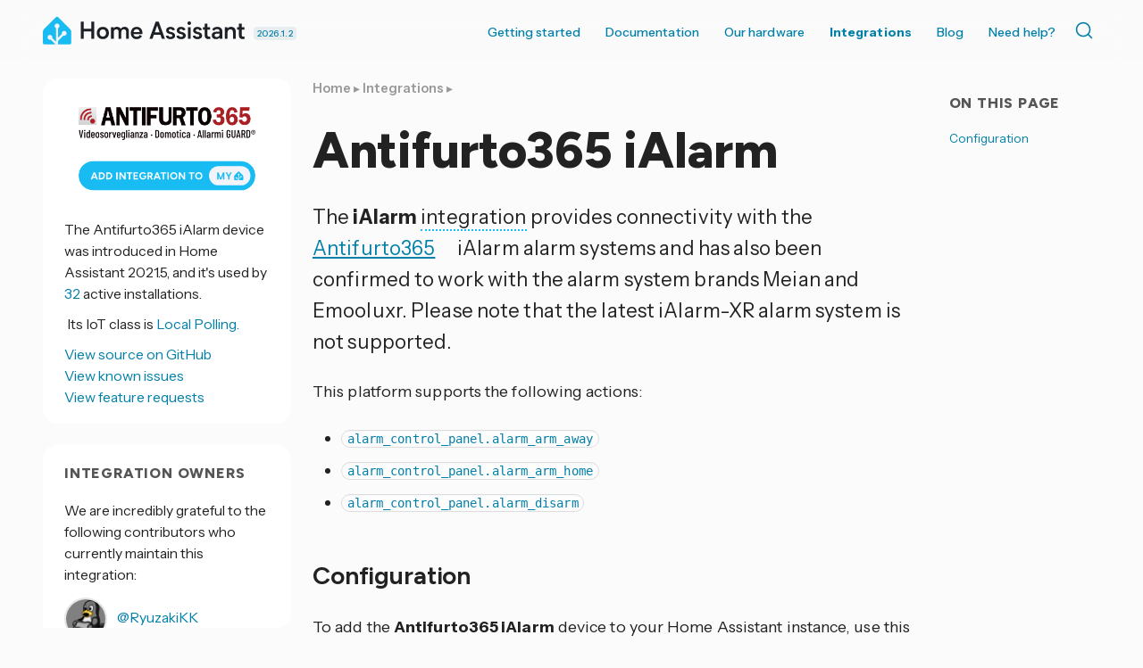

--- FILE ---
content_type: text/html; charset=UTF-8
request_url: https://www.home-assistant.io/integrations/ialarm/
body_size: 6315
content:




<!doctype html>
  <!--[if lt IE 7]>      <html lang="en" class="no-js lt-ie9 lt-ie8 lt-ie7"> <![endif]-->
  <!--[if IE 7]>         <html lang="en" class="no-js lt-ie9 lt-ie8"> <![endif]-->
  <!--[if IE 8]>         <html lang="en" class="no-js lt-ie9"> <![endif]-->
  <!--[if gt IE 8]><!--> <html lang="en"> <!--<![endif]-->
  <head>
    <meta charset="utf-8">
    <meta http-equiv="X-UA-Compatible" content="IE=edge,chrome=1">
    <title>Antifurto365 iAlarm - Home Assistant</title>
    <meta name="author" content="Home Assistant">
    <meta name="description" content="Instructions on how to integrate iAlarms alarms into Home Assistant.">
    
    <meta name="viewport" content="width=device-width">
    <link rel="canonical" href="https://www.home-assistant.io/integrations/ialarm/">

    <meta property="fb:app_id" content="338291289691179">
    <meta property="og:title" content="Antifurto365 iAlarm">
    <meta property="og:site_name" content="Home Assistant">
    <meta property="og:url" content="https://www.home-assistant.io/integrations/ialarm/">
    <meta property="og:type" content="article">
    <meta property="og:description" content="Instructions on how to integrate iAlarms alarms into Home Assistant.">
    <meta property="og:image" content="https://www.home-assistant.io/images/default-social.png">
    
    <meta name="twitter:card" content="summary_large_image">
    <meta name="twitter:site" content="@home_assistant">
    
    <meta name="twitter:title" content="Antifurto365 iAlarm">
    <meta name="twitter:description" content="Instructions on how to integrate iAlarms alarms into Home Assistant.">
    <meta name="twitter:image" content="https://www.home-assistant.io/images/default-social.png">
    <link rel="me" href="https://fosstodon.org/@homeassistant">

    <link href="https://cdn.jsdelivr.net/npm/@docsearch/css@3/dist/style.min.css" rel="stylesheet" />
    <link href="/stylesheets/prism.css?8acb84bc0387c9548a63998fcfea0139" rel="stylesheet">
    <link href="/stylesheets/screen.css?cef1bc5aeba0a8ce6d170a9aa21e8dd6" media="screen, projection, print" rel="stylesheet">
    <link href="/atom.xml" rel="alternate" title="Home Assistant" type="application/atom+xml">
    <link rel='shortcut icon' href='/images/favicon.ico' />
    <link rel='icon' type='image/png' href='/images/favicon-192x192.png' sizes='192x192' />

    <link rel="preconnect" href="https://fonts.googleapis.com">
    <link rel="preconnect" href="https://fonts.gstatic.com" crossorigin="">
    <link href="https://fonts.googleapis.com/css2?family=Figtree:ital,wght@0,300..900;1,300..900&amp;family=Instrument+Sans:ital,wdth,wght@0,99,400..700;1,99,400..700&amp;" rel="stylesheet">
    <script src="https://code.iconify.design/iconify-icon/2.1.0/iconify-icon.min.js" integrity="sha384-GPb5RlngihS9H0z1D137JsvzmeZ7tCpWEF4t5YDoTZyMsPP8S7h7vFDh4XhheU83" crossorigin="anonymous"></script>
  </head>

  <body  class=" integration-page  ">
    <header class='site-header '>
      



<div class="grid-wrapper">
  <div class="grid">
    <div class="grid__item three-tenths lap-two-sixths palm-one-whole ha-title">
      <a href="/" class="site-title">
        <div class="logo"></div>
      </a>
      <a class="release-date" href="/blog/2026/01/07/release-20261/" title="Latest version 2026.1.2 released January 16, 2026">
        2026.1.2
      </a>
    </div>

    <div class="grid__item seven-tenths lap-four-sixths palm-one-whole">
      <nav>
        <input type="checkbox" id="toggle" />
        <label
          for="toggle"
          class="toggle"
          data-open="Main Menu"
          data-close="⨉"
        ></label>
        <ul class="menu pull-right">
          <li><a  href="/installation/">Getting started</a></li>
          <li>
            <a  href="/docs/">Documentation <iconify-icon inline icon='mdi:chevron-down' title='Chevron down'></iconify-icon></a>
            <ul>
              <li><a href="/installation/"><iconify-icon inline icon='simple-icons:homeassistant' title='Homeassistant'></iconify-icon> Installation</a></li>
              <li><a href="/docs/automation/"><iconify-icon inline icon='mdi:robot-happy' title='Robot happy'></iconify-icon> Automations</a></li>
              <li><a href="/dashboards/"><iconify-icon inline icon='mdi:gauge' title='Gauge'></iconify-icon> Dashboards</a></li>
              <li><a href="/voice_control/"><iconify-icon inline icon='mdi:comment-processing-outline' title='Comment processing outline'></iconify-icon> Voice assistants</a></li>
              <li><a href="/docs/organizing/"><iconify-icon inline icon='mdi:view-grid' title='View grid'></iconify-icon> Device organization</a></li>
              <li><a href="/docs/energy/"><iconify-icon inline icon='mdi:solar-power-variant' title='Solar power variant'></iconify-icon> Energy management</a></li>
              <li><a href="/docs/configuration/"><iconify-icon inline icon='mdi:cog' title='Cog'></iconify-icon> Advanced configuration</a></li>
            </ul>
          </li>
          <li>
            <a href="#">Our hardware <iconify-icon inline icon='mdi:chevron-down' title='Chevron down'></iconify-icon></a>
            <ul>
              <li><a href="/green/">Home Assistant Green</a></li>
              <li><a href="/connect/zbt-2/">Connect ZBT-2</a></li>
              <li><a href="/connect/zwa-2/">Connect ZWA-2</a></li>
              <li><a href="/voice-pe/">Voice Preview Edition</a></li>
            </ul>
          </li>
          <li><a class="active" href="/integrations/">Integrations</a></li>
          <li><a  href="/blog/">Blog</a></li>
          <li><a  href="/help/">Need help?</a></li>
          <li>
            <div class="docsearch" id="docsearch"></div>
          </li>
        </ul>
      </nav>
    </div>
  </div>
</div>

    </header>

    <div class="page-content">

      

      <div class="grid-wrapper">
        <div class="grid grid-center">

          <aside id="toc-bar" class="grid__item desk-wide-one-sixth">
                <section class="aside-module grid__item one-whole">
                  <div class='section'>
                    <h1 class="title epsilon"><iconify-icon inline icon='mdi:toc' title='Toc'></iconify-icon> On this page</h1>
                    <ul id="toc" class="section-nav">
<li class="toc-entry toc-h2"><a href="#configuration">Configuration</a></li>
</ul>
                  </div>
                </section>
              </aside> 

          
          <div class="grid__item two-thirds desk-wide-seven-twelfths lap-one-whole palm-one-whole">
          

            
              <article class="page">
  
  <header>
    
    
      <div class="breadcrumbs">
        <a href="/">Home</a>
        
          
            
            ▸ <a href="/integrations/">Integrations</a>
          
        
          
            ▸ 
          
        
      </div>
    
    <h1 class="title indent">
      
        Antifurto365 iAlarm
      
    </h1>
  </header>
  
    
    
    
  
  
  <p>The <strong>iAlarm</strong> <span class="terminology">integration<span class="terminology-tooltip">Integrations connect and integrate Home Assistant with your devices, services, and more.<a class="terminology-link" href="/getting-started/concepts-terminology/#integrations"> [Learn more]</a></span></span> provides connectivity with the <a href="https://www.antifurtocasa365.it/" rel="external nofollow">Antifurto365<iconify-icon inline="true" icon="tabler:external-link" class="external-link"></iconify-icon></a> iAlarm alarm systems and has also been confirmed to work with the alarm system brands Meian and Emooluxr.
Please note that the latest iAlarm-XR alarm system is not supported.</p>
<p>This platform supports the following actions:</p>
<ul>
<li><code>alarm_control_panel.alarm_arm_away</code></li>
<li><code>alarm_control_panel.alarm_arm_home</code></li>
<li><code>alarm_control_panel.alarm_disarm</code></li>
</ul>
<h2>Configuration <a class="title-link" name="configuration" href="#configuration"></a>
</h2>
<p>To add the <strong>Antifurto365 iAlarm</strong> device to your Home Assistant instance, use this My button:</p>
<p><a href="https://my.home-assistant.io/redirect/config_flow_start?domain=ialarm" class="my badge" target="_blank"><img src="https://my.home-assistant.io/badges/config_flow_start.svg"></a></p>
<div class="details-block">
  <details class="details-block-item">
    <summary class="details-block-title">
      <span><iconify-icon inline icon="mdi:cursor-hand"></iconify-icon> Manual configuration steps</span>
      <div class="details-block-arrow">
      <svg class="down" width="24" height="24" viewbox="0 0 24 24"><path d="M7.41,8.58L12,13.17L16.59,8.58L18,10L12,16L6,10L7.41,8.58Z"></path></svg>
      <svg class="up" width="24" height="24" viewbox="0 0 24 24"><path d="M7.41,15.41L12,10.83L16.59,15.41L18,14L12,8L6,14L7.41,15.41Z"></path></svg>
      </div>
    </summary>
    <div class="details-block-content" id="content_0">
<p>If the above My button doesn’t work, you can also perform the following steps
manually:</p>
<ul>
<li>
<p>Browse to your Home Assistant instance.</p>
</li>
<li>
<p>Go to <strong><a href="https://my.home-assistant.io/redirect/integrations" class="my" target="_blank"><iconify-icon inline icon="mdi:devices"></iconify-icon> Settings &gt; Devices &amp; services</a></strong>.</p>
</li>
<li>
<p>In the bottom right corner, select the
<strong><a href="https://my.home-assistant.io/redirect/config_flow_start?domain=ialarm" class="my" target="_blank"><iconify-icon inline icon="mdi:plus"></iconify-icon> Add Integration</a></strong> button.</p>
</li>
<li>
<p>From the list, select <strong>Antifurto365 iAlarm</strong>.</p>
</li>
<li>
<p>Follow the instructions on screen to complete the setup.</p>
</li>
</ul>
</div>
  </details>
</div>


  


  
<div class="material-card text feedback">
  <h4>
<iconify-icon inline icon="mdi:feedback" title="Feedback"></iconify-icon> <b> Help us improve our documentation</b><a href="#feedback_section" class="title-link" name="feedback_section"></a>
</h4>
  Suggest an edit to this page, or provide/view feedback for this page.
  <div class="links">
    <ul aria-label="Page feedback options">
    <li><a href="https://github.com/home-assistant/home-assistant.io/tree/current/source/_integrations/ialarm.markdown" target="_blank" title="Edit this page"><iconify-icon inline icon="mdi:edit"></iconify-icon> Edit</a></li>
    
    <li><a href="https://github.com/home-assistant/home-assistant.io/issues/new?template=feedback.yml&amp;url=https%3A%2F%2Fwww.home-assistant.io%2Fintegrations%2Fialarm%2F&amp;version=2026.1.2&amp;labels=current,integration%3A%20ialarm" target="_blank" title="Provide feedback on this page"><iconify-icon inline icon="mdi:comment-edit-outline"></iconify-icon> Provide feedback</a></li>
    <li><a href="https://github.com/home-assistant/home-assistant.io/issues?q=is%3Aissue+is%3Aopen+sort%3Aupdated-desc+label%3A%22integration%3A+ialarm%22" target="_blank" title="View pending feedback for this page"><iconify-icon inline icon="mdi:comment-text-multiple-outline"></iconify-icon> View pending feedback</a></li>
    
  </ul>
  </div>
</div>


</article>

            
          </div>


          
            
              <aside id="integration-sidebar" class="grid__item one-third desk-wide-one-quarter lap-one-whole palm-one-whole">
              
            <div class="grid">
  




  


<section class="aside-module grid__item one-whole lap-one-half">
  <div class='brand-logo-container section'>
      <img src='https://brands.home-assistant.io/_/ialarm//logo.png' srcset='https://brands.home-assistant.io/_/ialarm/logo@2x.png 2x' /><a href='https://my.home-assistant.io/redirect/config_flow_start?domain=ialarm' class='my badge' target='_blank'><img src='https://my.home-assistant.io/badges/config_flow_start.svg' /></a></div>

  <div class='section'>The Antifurto365 iAlarm  device  was introduced in Home Assistant 2021.5, and it's used by <a title="Open analytics.home-assistant.io" href="https://analytics.home-assistant.io/integrations" target="_blank" rel="noopener">
        
          32</a> active installations.
        
      
    
  </div>
    <div class='section'>
      <iconify-icon icon='mdi:download-network-outline'></iconify-icon>&nbsp;Its IoT class is <a href='/blog/2016/02/12/classifying-the-internet-of-things/#classifiers'>Local Polling.</a>
    </div>
  <div class='section'>
    <a href="https://github.com/home-assistant/core/tree/dev/homeassistant/components/ialarm" target="_blank"><iconify-icon inline icon='simple-icons:github' title='Github'></iconify-icon> View source on GitHub</a><br />
    <a href="https://github.com/home-assistant/core/issues?q=is%3Aissue+label%3A%22integration%3A+ialarm%22" target="_blank"><iconify-icon inline icon='mdi:bug' title='Bug'></iconify-icon> View known issues</a><br />
    <a href="https://github.com/orgs/home-assistant/discussions?discussions_q=label%3A%22integration%3A+ialarm%22" target="_blank"><iconify-icon inline icon='mdi:lightbulb-question' title='Lightbulb question'></iconify-icon> View feature requests</a>
  </div></section>

<section class="aside-module grid__item one-whole lap-one-half">
  <div class='section'>
    <h1 class="title epsilon"><iconify-icon inline icon='mdi:person-heart' title='Person heart'></iconify-icon> Integration owners</h1>
    
        
        

          
          <div class="section">
            We are incredibly grateful to the following contributors who currently maintain this integration:<br />
          </div>
          <div class="section"><a href="https://github.com/RyuzakiKK" target="_blank"><img class="codeowner-avatar" src="https://avatars.githubusercontent.com/RyuzakiKK?size=96" alt="@RyuzakiKK"/> @RyuzakiKK</a><br /></div>
        
    
  </div>
</section>






  <section id="toc-module" class="aside-module grid__item one-whole lap-one-half">
        <div class='section'>
          <h1 class="title epsilon"><iconify-icon inline icon='mdi:toc' title='Toc'></iconify-icon> On this page</h1>
          <ul id="toc" class="section-nav">
<li class="toc-entry toc-h2"><a href="#configuration">Configuration</a></li>
</ul>
        </div>
      </section><section id="category-module" class="aside-module grid__item one-whole lap-one-half">
      <div class='section'>
        <h1 class="title epsilon"><iconify-icon inline icon='mdi:category' title='Category'></iconify-icon> Categories</h1>
        <ul class='divided'><li>
            <a href='/integrations/#alarm'>Alarm</a>
          </li></ul>
      </div>
    </section></div>

          </aside>
          
        </div>
      </div>

      <footer>
        <div class="grid-wrapper">
  <div class="grid">
    <div class="grid__item">
      <div class="skyline grid">
        <div class="skyline grid__item one-whole">
          <div class="footer-skyline">
          </div>
        </div>
      </div>
      <div class="footer-nav grid">
        <div class="company grid__item one-quarter lap-one-half palm-one-whole">
          <div class="title">
            <img
              src="/images/footer-logo-text.svg"
              height="72"
              alt="Home Assistant"
            />
          </div>
          <p>
            Home Assistant is a project from the <a href="https://www.openhomefoundation.org/">Open Home Foundation</a>, sponsored by <a href="https://www.nabucasa.com/">Nabu Casa</a>.
          </p>
        </div>

        <div class="grid__item one-quarter lap-one-half palm-one-whole">
          <h3>Join us and contribute!</h3>
          <ul>
            <li><a class="external-link" href="https://github.com/home-assistant/">GitHub repo <iconify-icon inline icon='tabler:external-link' title='External link'></iconify-icon></a></li>
            <li><a class="external-link" href="https://developers.home-assistant.io">Developers Portal <iconify-icon inline icon='tabler:external-link' title='External link'></iconify-icon></a></li>
            <li><a class="external-link" href="https://design.home-assistant.io">Design Portal <iconify-icon inline icon='tabler:external-link' title='External link'></iconify-icon></a></li>
            <li><a class="external-link" href="https://data.home-assistant.io">Data Science Portal <iconify-icon inline icon='tabler:external-link' title='External link'></iconify-icon></a></li>
            <li><a class="external-link" href="https://community.home-assistant.io">Community Forum <iconify-icon inline icon='tabler:external-link' title='External link'></iconify-icon></a></li>
            <li><a class="external-link" href="https://creators.home-assistant.io/">Creator Network <iconify-icon inline icon='tabler:external-link' title='External link'></iconify-icon></a></li>
            <li><a class="external-link" href="https://works-with.home-assistant.io/">Works With Home Assistant <iconify-icon inline icon='tabler:external-link' title='External link'></iconify-icon></a></li>
            <li><a href="/community">Our community</a></li>
            <li><a href="/help/reporting_issues/">Reporting issues</a></li>
          </ul>
          <h3>System status</h3>
          <ul>
            <li>
              <a class="external-link"  href="https://alerts.home-assistant.io">Integration Alerts <iconify-icon inline icon='tabler:external-link' title='External link'></iconify-icon></a>
            </li>
            <li><a href="/security/">Security Alerts</a></li>
            <li>
              <a class="external-link" href="https://status.home-assistant.io">System Status <iconify-icon inline icon='tabler:external-link' title='External link'></iconify-icon></a>
            </li>
          </ul>
        </div>

        <div class="grid__item one-quarter lap-one-half palm-one-whole">
          <h3>Companion apps</h3>
          <ul>
            <li><a class="external-link" href="https://apps.apple.com/app/id1099568401">iOS and Apple devices</a></li>
            <li><a class="external-link" href="https://play.google.com/store/apps/details?id=io.homeassistant.companion.android">Android and Wear OS</a></li>
            <li><a class="external-link" href="https://companion.home-assistant.io/">...and more!</a></li>
          </ul>
          <h3>Governance</h3>
          <ul>
            <li><a href="/privacy/">Privacy Notices</a></li>
            <li><a href="/developers/cla/">Contributor License Agreement</a></li>
            <li><a href="/tos/">Terms of Service</a></li>
            <li><a href="/code_of_conduct/">Code of Conduct</a></li>
            <li><a href="/developers/credits/">Credits</a></li>
            <li><a href="/developers/license/">License</a></li>
          </ul>
        </div>

        <div class="socials grid__item one-quarter lap-one-half palm-one-whole">

          <h3>Follow us</h3>
          <p><a class="external-link" href='https://newsletter.openhomefoundation.org/#/portal'>Sign up for our newsletter <iconify-icon inline icon='tabler:external-link' title='External link'></iconify-icon></a></p>
          <div class="icons">
            <a
              rel="me"
              href="https://youtube.com/@home_assistant"
              title="YouTube"
              target="_blank"
              ><iconify-icon icon="simple-icons:youtube"></iconify-icon></a>
            <a
              rel="me"
              href="https://reddit.com/r/homeassistant"
              title="Reddit"
              target="_blank"
              ><iconify-icon icon="simple-icons:reddit"></iconify-icon></a>
            <a
              rel="me"
              href="https://github.com/home-assistant"
              title="GitHub"
              target="_blank"
              ><iconify-icon icon="simple-icons:github"></iconify-icon></a>
            <br />
            <a
              rel="me"
              href="https://fosstodon.org/@homeassistant"
              title="Mastodon"
              target="_blank"
              ><iconify-icon icon="simple-icons:mastodon"></iconify-icon></a>
            <a
              rel="me"
              href="https://bsky.app/profile/home-assistant.io"
              title="Bluesky"
              target="_blank"
             ><iconify-icon icon="simple-icons:bluesky"></iconify-icon></a>
            <a
              rel="me"
              href="https://x.com/home_assistant"
              title="X"
              target="_blank"
             ><iconify-icon icon="simple-icons:x"></iconify-icon></a>
            <br />
            <a
              rel="me"
              href="https://www.facebook.com/homeassistantio"
              title="Facebook"
              target="_blank"
              ><iconify-icon icon="simple-icons:facebook"></iconify-icon></a>
            <a
              rel="me"
              href="https://www.instagram.com/homeassistant/"
              title="Instagram"
              target="_blank"
              ><iconify-icon icon="simple-icons:instagram"></iconify-icon></a>
            <a
              rel="me"
              href="https://www.linkedin.com/company/home-assistant"
              title="LinkedIn"
              target="_blank"
              ><iconify-icon icon="simple-icons:linkedin"></iconify-icon></a>
          </div>

          <div class="web-notice">
            <p>
              For partnership inquiries please check out <a href="https://works-with.home-assistant.io/">Works With Home Assistant</a>. For media, get in touch <a href="/cdn-cgi/l/email-protection#68050d0c01092807180d060007050d0e071d060c091c01070646071a0f">here</a>. For other questions, you can contact us <a href="/cdn-cgi/l/email-protection#ea828f868685aa8285878fc78b999983999e8b849ec48385">here</a> (No technical support!)
            </p>
            <p>
              Website powered by <a href="https://jekyllrb.com/">Jekyll</a><br />
              Originally based on the <a href="https://github.com/coogie/oscailte">Oscailte theme</a>
            </p>
            <a href="https://www.netlify.com">
              <img
                src="/images/frontpage/netlify.svg"
                alt="Deploys by Netlify Badge"
              />
            </a>
          </div>
        </div>
      </div>
    </div>
  </div>
</div>

      </footer>

    </div>
    <script data-cfasync="false" src="/cdn-cgi/scripts/5c5dd728/cloudflare-static/email-decode.min.js"></script><script type="module" src="https://cdn.jsdelivr.net/npm/@justinribeiro/lite-youtube@1.3.1/lite-youtube.js" integrity="sha384-7o3d1sg8jSS1LMKzzIEucWtWFI1X4lFCC5gu2ylAgH3KmHcJgjTqp6LWfIvbbmf9" crossorigin="anonymous"></script>

<script src="/javascripts/terminology_tooltip.js?274cec0734bc752f0e5ea3d4e2e59858" type="text/javascript" defer></script>

<script src="/javascripts/prism.js?5d6619066a1fc5cd819a93c132b539ac" type="text/javascript" defer></script>
<script src="https://cdn.jsdelivr.net/npm/@docsearch/js@3/dist/umd/index.min.js" integrity="sha384-f/IEhh8fvOc2ALU79emLlUqAYXyqlA/zYhM+g5GlWMk15QBjTXy05TtmfT1TbtV6" crossorigin="anonymous"></script>
<script type="text/javascript">
  docsearch({
    container: '#docsearch',
    appId: 'FBHBYS3J0U',
    indexName: 'home-assistant',
    apiKey: "ba6f7e6d97b3d3d2f778978c742a47c6",
  });
  document.querySelector('.site-title').addEventListener('contextmenu', function (ev) {
    ev.preventDefault();
    document.location.assign("https://design.home-assistant.io/#brand/logo")
  });
</script>




<script type="text/javascript">
  {
    const article = document.querySelector("article.post");
    if (article) {
      const iframes = article.querySelectorAll("iframe[data-src]");
      let loaded = false;
      if (iframes) {
        document.addEventListener('mousemove', loadLazyFrames, { passive: true, once: true });
        document.addEventListener('touchmove', loadLazyFrames, { passive: true, once: true });
        document.addEventListener('scroll', loadLazyFrames, { passive: true, once: true });
  
        function loadLazyFrames() {
          if (loaded) return;
          loaded = true;
  
          iframes.forEach((iframe) => {
            const src = iframe.getAttribute("data-src");
            if (src) {
              iframe.setAttribute("src", src);
              iframe.removeAttribute("data-src");
            }
          });
        }
      }
    }
  }
</script>

  <script defer src="https://static.cloudflareinsights.com/beacon.min.js/vcd15cbe7772f49c399c6a5babf22c1241717689176015" integrity="sha512-ZpsOmlRQV6y907TI0dKBHq9Md29nnaEIPlkf84rnaERnq6zvWvPUqr2ft8M1aS28oN72PdrCzSjY4U6VaAw1EQ==" data-cf-beacon='{"version":"2024.11.0","token":"5cecb750997f42328a45cbfc192e0673","server_timing":{"name":{"cfCacheStatus":true,"cfEdge":true,"cfExtPri":true,"cfL4":true,"cfOrigin":true,"cfSpeedBrain":true},"location_startswith":null}}' crossorigin="anonymous"></script>
</body>
</html>
